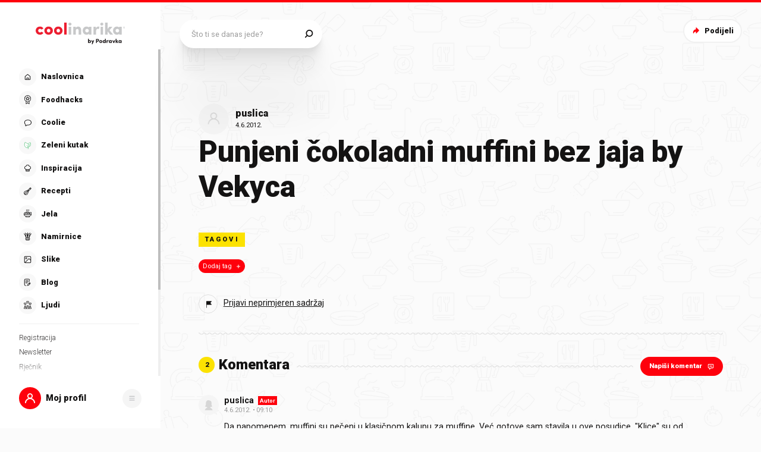

--- FILE ---
content_type: application/javascript; charset=UTF-8
request_url: https://static.cdn.coolinarika.net/_next/static/chunks/pages/slike/%5Bslug%5D-a731d3b5b0eeeee7.js
body_size: 9605
content:
(self.webpackChunk_N_E=self.webpackChunk_N_E||[]).push([[5727],{24555:function(e,i,o){(window.__NEXT_P=window.__NEXT_P||[]).push(["/slike/[slug]",function(){return o(36375)}])},48274:function(e,i,o){"use strict";var t=o(2784);let n=e=>{let{children:i}=e;return i};i.Z=(0,t.memo)(n)},93257:function(e,i,o){"use strict";var t=o(52322),n=o(41133),l=o(13980),a=o.n(l),r=o(31653);let s=e=>{let{children:i,theme:o,disabled:n,...l}=e;return n?null:(0,t.jsx)(r.xu,{theme:o.layoutTheme,...l,children:i})};s.propTypes={disabled:a().bool},s.defaultProps={disabled:!1},i.Z=(0,n.b)(s)},20022:function(e,i,o){"use strict";var t=o(52322),n=o(41133),l=o(13980),a=o.n(l),r=o(31653);let s=e=>{let{children:i,theme:o,disabled:n,...l}=e;return n?null:(0,t.jsx)(r.kC,{theme:o.layoutTheme,...l,children:i})};s.propTypes={disabled:a().bool},s.defaultProps={disabled:!1},i.Z=(0,n.b)(s)},36375:function(e,i,o){"use strict";o.r(i),o.d(i,{__N_SSP:function(){return eo},default:function(){return et}});var t=o(52322),n=o(2784),l=o(94449),a=o(81464),r=o(5632),s=o(13980),d=o.n(s),c=o(77765),u=o(5606),p=o(14521),g=o(89629),m=o(91564),v=o(52071),h=o(31457),f=o(22012),Z=o(22883),b=o(11198),x=o(30334),y=o(70184),j=o(71198),T=o(61905);let C=e=>{let{theme:i}=e;return{...(0,j.Z)([{marginBottom:(0,T.Z)(30),marginLeft:(0,T.Z)(i.layoutSpacings.base.xAxis.sm),marginTop:(0,T.Z)(i.layoutSpacings.topRow.sm)},{marginBottom:(0,T.Z)(30),marginLeft:(0,T.Z)(i.layoutSpacings.base.xAxis.md),marginTop:(0,T.Z)(i.layoutSpacings.topRow.md)},{marginBottom:(0,T.Z)(30),marginLeft:(0,T.Z)(i.layoutSpacings.base.xAxis.lg),marginTop:(0,T.Z)(i.layoutSpacings.topRow.lg)},{marginBottom:(0,T.Z)(30),marginLeft:(0,T.Z)(i.layoutSpacings.base.xAxis.xl),marginTop:(0,T.Z)(i.layoutSpacings.topRow.xl)},{marginBottom:(0,T.Z)(70),marginLeft:(0,T.Z)(i.layoutSpacings.base.xAxis.xxl),marginTop:(0,T.Z)(i.layoutSpacings.topRow.xxl)},{marginBottom:(0,T.Z)(70),marginLeft:(0,T.Z)(i.layoutSpacings.base.xAxis.xxxl),marginTop:(0,T.Z)(i.layoutSpacings.topRow.xxxl)}])}},k=b.Z.div(e=>({...C(e)})),N=e=>{let{disabled:i,className:o,tagComponent:n,href:l,hrefAs:a,hideDesktop:r,...s}=e,[d]=(0,x.ZP)(x.lg);return i||r&&d?null:(0,t.jsx)(k,{className:o,...s,children:(0,t.jsx)(y.Z,{decoration:!0,href:l,hrefAs:a,tagComponent:n})})};N.propTypes={disabled:d().bool,hideDesktop:d().bool,tagComponent:d().elementType,href:d().string,hrefAs:d().string,hrefTitle:d().string,className:d().string},N.defaultProps={disabled:!1,hideDesktop:!1,tagComponent:void 0,href:"/",hrefAs:void 0,hrefTitle:void 0,className:void 0};var S=o(60877),R=o(25402),w=o(38766),_=o(73559),L=o(58138),A=o(24670),P=o(87761),z=o(56891);let O=e=>{let{theme:i}=e;return{position:"relative",width:"100%",color:i.colors.inspiration.featured.text,...i.cardHover,"& .cardContent_label":{margin:0,padding:"0.385em ".concat((0,T.Z)(5))},"& .featuredItem":{display:"flex",flexDirection:"row",alignItems:"center",justifyContent:"flex-start",width:"100%",color:i.colors.inspiration.featured.text,textDecoration:"none","&_asset":{display:"block",flexShrink:0,width:(0,T.Z)(120),marginRight:(0,T.Z)(-50)},"&_content":{display:"block",width:"100%"}}}},M=b.Z.div(e=>({...O(e)})),I=e=>{let{className:i,label:o,title:n,titleTagComponent:l,imageId:a,href:r,hrefAs:s,...d}=e;return a?(0,t.jsx)(M,{className:i,...d,children:(0,t.jsxs)(z.Z,{title:n,href:r,as:s,className:"featuredItem",children:[(0,t.jsx)("div",{className:"featuredItem_asset",children:(0,t.jsx)(P.Z,{image:a,placeholderBgColor:null==d?void 0:d.placeholderBgColor,ratio:1,width:360,height:360,alt:n,rounded:P.e.MEDIUM,className:"cardPicture"})}),(0,t.jsxs)("div",{className:"featuredItem_content cardContent_title",children:[o&&(0,t.jsx)(S.ZP,{TagComponent:"div",variant:S.Lw.TERTIARY,size:S.rm.SMALL,label:o,hasLetterSpacing:!1,className:"cardContent_label"}),n&&(0,t.jsx)(A.ZP,{size:A.MM.XSMALL,children:n})]})]})}):null};I.propTypes={label:d().string,title:d().string,titleTagComponent:d().elementType,href:d().string,hrefAs:d().string,imageId:d().string,className:d().string},I.defaultProps={label:void 0,title:void 0,titleTagComponent:"h3",href:void 0,hrefAs:void 0,imageId:void 0,className:void 0};var B=(0,L.P)(I),D=o(15908),H=o.n(D),W=o(23952),E=o(8137),Y=o(47441);let U=e=>{let{theme:i}=e;return{"& .photo":{"&Content":{img:{maxWidth:"100%",height:"auto",borderRadius:i.global.borderRadius.large},p:{marginBottom:(0,T.Z)(40)},ul:{margin:(0,Y.Z)([40,0]),li:{margin:(0,Y.Z)([0,0,8,0]),padding:(0,Y.Z)([0,0,0,14]),"&::before":{content:'"●"',display:"block",position:"relative",maxWidth:0,maxHeight:0,left:(0,T.Z)(-14),fontSize:(0,T.Z)(14),color:i.colors.list.disc.default},"&:last-of-type":{marginBottom:0},"& ul":{marginTop:(0,T.Z)(20),"& li::before":{content:'"○"'}}}},ol:{margin:(0,Y.Z)([40,0]),counterReset:"ol-list-counter",li:{counterIncrement:"ol-list-counter",margin:(0,Y.Z)([0,0,8,0]),padding:(0,Y.Z)([0,0,0,26]),"&::before":{content:'counter(ol-list-counter) "."',display:"block",position:"relative",maxWidth:0,maxHeight:0,left:(0,T.Z)(-26),color:i.colors.list.decimal.default},"&:last-of-type":{marginBottom:0}}},"& > *:last-child":{marginBottom:0}}},"& .photoMeta":{marginTop:(0,T.Z)(10),"&_date":{display:"flex",alignItems:"center",paddingTop:0,[i.breakpoints.up("md")]:{flexDirection:"row",height:"100%"},"&_info":{fontSize:(0,T.Z)(14)},"&_icon":{[i.breakpoints.up("md")]:{display:"initial",width:14,height:14,marginRight:5}}}}}},F=b.Z.article(e=>({...U(e)})),V=e=>{let{className:i,content:o,date:l,...a}=e,r=(0,n.useMemo)(()=>"".concat(H()(l).format("D.M.YYYY.")),[l]);return o?(0,t.jsxs)(F,{className:i,...a,children:[(0,t.jsx)(W.Z,{className:"photoContent",content:o}),l&&(0,t.jsxs)("span",{className:"photoMeta_date",children:[(0,t.jsx)(E.Z,{className:"photoMeta_date_icon",viewBox:"0 0 16 17"}),(0,t.jsx)("span",{className:"photoMeta_date_info",children:r})]})]}):null};V.propTypes={className:d().string,content:d().string,date:d().string},V.defaultProps={className:void 0,content:void 0,date:void 0};var G=o(33048),q=o(22618),X=o(33620),Q=o(741),$=o(51286),J=o(48274),K=o(20022),ee=o(93257);let ei=e=>{var i,o,s,d,b,x,y,j,C,k,L,A,P,z,O,M,I;let{id:D,...H}=e,W=(0,a.H)();(0,l.I0)();let E=(0,u.Z)(),{query:U}=(0,r.useRouter)(),{uuid:F,slug:ei,id:eo}=(0,n.useMemo)(()=>(0,c.V)(U));(0,p.Z)({type:"image",itemId:F||D});let{data:et}=(0,g.p)({resource:"slika",id:D||F||ei||eo,enabled:!!(D||F||ei||eo),params:{query:{unpublished:U.unpublished}}}),{data:en}=(0,m.Z)(et,{type:"preview",source:"@CMS"}),{data:el}=(0,g.p)({resource:"slika",id:D||F||ei||eo,endpoint:"content",enabled:!!(D||F||ei||eo)}),{data:ea}=(0,g.p)({resource:"tags",id:D||F||ei||eo,enabled:!!(D||F||ei||eo)}),{open:er}=(0,v.Z)("add-tag",{contentId:D||F||ei||eo,content:"image",gtmData:{action:"Photo Tag",label:"Add Tag"}}),es=(0,n.useCallback)(E(e=>{e.preventDefault(),er()}),[E]),{open:ed}=(0,v.Z)("drawer-comments",{entity:"image",entityId:null==en?void 0:en.id,entityAuthorId:(null==en?void 0:null===(i=en.author)||void 0===i?void 0:i.id)||(null==en?void 0:en.owned_by_user_profile_id),gtmData:{action:"Photo Comments",label:"Add Comment"}}),ec=(0,n.useCallback)((e,i)=>{e.preventDefault(),ed()},[]),eu=(0,h.Z)();return(0,t.jsxs)(J.Z,{...H,children:[(0,t.jsx)(f.Z,{shareUrl:eu,item:en}),(0,t.jsx)(N,{hideDesktop:!0}),(0,t.jsx)(K.Z,{variant:"photo.hero",children:(0,t.jsx)(ee.Z,{sx:{width:"100%"},children:(0,t.jsx)(_.Z,{image:en,title:null==en?void 0:en.name,placeholderBgColor:null==en?void 0:null===(o=en.colors)||void 0===o?void 0:null===(d=o[(null==en?void 0:null===(s=en.colors)||void 0===s?void 0:s.length)-1])||void 0===d?void 0:d.hex,shareUrl:eu})})}),(0,t.jsx)(K.Z,{variant:"photo.row",children:(0,t.jsx)(ee.Z,{sx:{width:"100%"},children:(0,t.jsxs)(ee.Z,{children:[(null==en?void 0:null===(b=en.author)||void 0===b?void 0:b.id)&&(0,t.jsx)(ee.Z,{sx:{width:"100%"},mt:(0,T.Z)(12),children:(0,t.jsx)($.Z,{userId:(null==en?void 0:null===(x=en.author)||void 0===x?void 0:x.id)||(null==en?void 0:en.owned_by_user_profile_id),href:"/profil/".concat(null==en?void 0:null===(y=en.author)||void 0===y?void 0:y.display_name),variant:$.k.PHOTO,inline:!0,date:(null==en?void 0:null===(j=en.extended_attributes)||void 0===j?void 0:j.displayPublishDate)&&(null==en?void 0:null===(C=en.extended_attributes)||void 0===C?void 0:C.publishDateDisplay)||(null==en?void 0:null===(k=en.extended_attributes)||void 0===k?void 0:k.displayPublishDate)===void 0&&(null==en?void 0:en.published_at)})}),((null==en?void 0:en.name)||(null==en?void 0:en.title))&&(0,t.jsx)(ee.Z,{sx:{width:"100%"},children:(0,t.jsx)(R.Z,{tagComponent:"h1",children:(null==en?void 0:en.name)||(null==en?void 0:en.title)})}),(0,t.jsx)(ee.Z,{sx:{width:"100%"},my:30,children:(0,t.jsx)(B,{label:"Slika je povezana sa...",title:null==el?void 0:el.title,href:"/recept/".concat(null==el?void 0:el.slug,"-").concat(null==el?void 0:el.id),imageId:null==el?void 0:null===(L=el.image)||void 0===L?void 0:L.id,placeholderBgColor:null==el?void 0:null===(A=el.image)||void 0===A?void 0:null===(P=A.colors)||void 0===P?void 0:null===(M=P[(null==el?void 0:null===(z=el.image)||void 0===z?void 0:null===(O=z.colors)||void 0===O?void 0:O.length)-1])||void 0===M?void 0:M.hex})}),((null==en?void 0:en.content)||(null==en?void 0:en.description))&&(0,t.jsx)(ee.Z,{sx:{width:"100%"},mt:(0,Y.Z)([15,15,15,30],!0),children:(0,t.jsx)(V,{content:(null==en?void 0:en.body)||(null==en?void 0:en.description)||(null==en?void 0:en.content)||(null==el?void 0:el.description)||(null==el?void 0:el.lead)})}),(0,t.jsx)(ee.Z,{sx:{width:"100%"},mt:(0,Y.Z)([50,50,50,55],!0),children:(0,t.jsx)(S.ZP,{isUppercase:!0,hasLetterSpacing:!0,variant:S.Lw.SECONDARY,size:S.rm.NORMAL,children:"Tagovi"})}),(0,t.jsx)(ee.Z,{sx:{width:"100%"},mt:(0,Y.Z)([20,20,20,25],!0),mb:(0,Y.Z)([40,40,40,45],!0),children:(0,t.jsx)(X.Z,{variant:X.h.SECONDARY,limit:9,hasShowMoreButton:(null==ea?void 0:ea.length)>9,hasAddTagButton:!0,onAddTagButtonClick:es,itemsSpacing:10,children:!!(null==ea?void 0:ea.length)&&(null==ea?void 0:ea.map((e,i)=>{let{count:o,data:n}=e,[l]=n;return(0,t.jsx)(Q.Z,{count:o,href:"/inspiracija/".concat(null==l?void 0:l.slug,"-").concat(null==l?void 0:l.id,"/"),name:null==l?void 0:l.title,label:null==l?void 0:l.title,isRounded:!0},W((null==l?void 0:l.id)||i))}))})}),(0,t.jsx)(ee.Z,{children:(0,t.jsx)(G.Z,{})}),(0,t.jsx)(q.Z,{}),(0,t.jsx)(ee.Z,{sx:{width:"100%"},mt:(0,Y.Z)([40,40,40,45],!0),children:(0,t.jsx)(Z.Z,{emptyText:"Budi prva/i, <strong>podijeli svoje mišljenje o slici</strong> i pomozi nekome u odabiru savršenog jela.",entity:"image",entityId:null==en?void 0:en.id,entityAuthorId:(null==en?void 0:null===(I=en.author)||void 0===I?void 0:I.id)||(null==en?void 0:en.owned_by_user_profile_id),onCommentsButtonClick:ec,visible:!(null==en?void 0:en.comments)||en.comments.visible,disabled:(null==en?void 0:en.comments)&&en.comments.locked})})]})})}),(0,t.jsx)(w.Z,{})]})};ei.propTypes={id:d().oneOfType([d().string,d().number]).isRequired};var eo=!0,et=ei},95472:function(e,i,o){"use strict";o.d(i,{f:function(){return t}});let t=function(){let[e,...i]=arguments.length>0&&void 0!==arguments[0]?arguments[0]:"",o=arguments.length>1&&void 0!==arguments[1]?arguments[1]:"undefined"!=typeof navigator&&(null==navigator?void 0:navigator.language)||"hr-HR";return"".concat(e?e.toLocaleUpperCase(o):"").concat(i?i.join(""):"")}},22012:function(e,i,o){"use strict";var t=o(52322),n=o(2784),l=o(55351),a=o(13980),r=o.n(a),s=o(30334),d=o(40130),c=o(4711),u=o(27223),p=o(58138),g=o(79675),m=o(46793),v=o(74168);let h=e=>{var i;let{item:o,images:a,shareUrl:r,structuredDataOverwrite:p}=e,[h]=(0,s.ZP)(["xs","sm","md"],["mobile","mobile","desktop"],null),f=(0,d.Z)(null==o?void 0:null===(i=o.image)||void 0===i?void 0:i.id),{seo:Z,structuredData:b}=(0,n.useMemo)(()=>{var e,i;if(!(null==o?void 0:o.id))return{};let t=(0,c.Z)((0,u.Z)(null==o?void 0:o.title)),n=(0,c.Z)((0,u.Z)(null==o?void 0:o.lead),160,"..."),l=(0,u.Z)(null==o?void 0:o.content)||n,a="Coolinarika",s=(0,g.Z)(null==o?void 0:o.published_at),d=(0,g.Z)(null==o?void 0:o.published_at),p=(null==o?void 0:null===(e=o.sitemap)||void 0===e?void 0:e.href)||(null==o?void 0:o.path)&&"/".concat(null==o?void 0:null===(i=o.path)||void 0===i?void 0:i.map(e=>e.slug).join("/"))||(null==o?void 0:o.href)||"",v=r||"".concat("web.coolinarika.com").concat(p),h=(0,m.Z)((null==o?void 0:o.tags)||[]);return{seo:{title:t,description:(0,u.Z)(n),canonical:v,openGraph:{url:v,title:t,description:n,type:"article",images:[{width:1200,height:600,url:f}],updateTime:d,article:{publishedTime:s,modifiedTime:d,authors:[a],tags:h}},twitter:{creator:a}},structuredData:{"@context":"https://schema.org",name:t,image:f,"@type":"Article",headline:t,description:(0,u.Z)(n),articleSection:h,articleBody:l,inLanguage:"Croatian",keywords:null==h?void 0:h.join(", "),thumbnailUrl:f,dateCreated:s,datePublished:s,dateModified:d,author:a,mainEntityOfPage:{"@type":"WebPage","@id":v},publisher:{"@type":"Organization",name:"Coolinarika",logo:{"@type":"ImageObject",url:f}}},href:"".concat("web.coolinarika.com").concat(p)}},[o,h,a,r]);return(0,t.jsxs)(t.Fragment,{children:[Z&&(0,t.jsx)(l.PB,{...Z}),(b||p)&&(0,t.jsx)(v.Z,{data:b,dataOverwrite:p})]})};h.propTypes={item:r().oneOfType([()=>null,r().object]),structuredDataOverwrite:r().oneOfType([()=>null,r().object]),images:r().oneOfType([()=>null,r().arrayOf(r().oneOfType([r().string,r().shape({})]))]),shareUrl:r().string},h.defaultProps={item:void 0,structuredDataOverwrite:void 0,images:void 0,shareUrl:void 0},i.Z=(0,p.P)(h,{FallbackComponent:()=>null,onError(e,i){console.error("[ArticleSeo]: ",e,i)}})},8137:function(e,i,o){"use strict";var t=o(52322),n=o(54608);let l=(0,n.Z)((0,t.jsx)("path",{d:"M3.975 4.281a.619.619 0 0 0 1.238 0v-.944h6.574v.944a.619.619 0 0 0 1.238 0v-.944h1.256c.348 0 .632.284.632.632V5.85H2.088V3.969c0-.348.283-.632.63-.632h1.257v.944zM11.787 2.1H5.213v-.631a.619.619 0 0 0-1.238 0v.63H2.72A1.87 1.87 0 0 0 .85 3.97V14.28a1.87 1.87 0 0 0 1.869 1.869H14.28a1.87 1.87 0 0 0 1.87-1.869V3.97a1.87 1.87 0 0 0-1.87-1.87h-1.256v-.63a.619.619 0 0 0-1.238 0v.63zm-9.7 4.987h12.826v7.194a.632.632 0 0 1-.632.631H2.72a.632.632 0 0 1-.631-.63V7.086z",fill:"currentColor",stroke:"currentColor",strokeWidth:".3"}),"Calendar");i.Z=l},79579:function(e,i,o){"use strict";var t=o(52322),n=o(54608);let l=(0,n.Z)((0,t.jsx)("path",{fillRule:"evenodd",clipRule:"evenodd",d:"M5.55 8.11c-1.11 0-2.331-.609-3.433-1.71C.25 4.53-.086 2.371 1.237 1.031a2.736 2.736 0 0 1 1.978-.81C4.329.221 5.54.82 6.63 1.913 8.225 3.509 8.714 5.31 8 6.642l1.992 1.991 2.48-2.48-1.074-1.076a.66.66 0 0 1 0-.934L15.363.177a.661.661 0 0 1 .934.935L12.8 4.61l.608.608L17.126 1.5a.661.661 0 0 1 .934.935l-3.719 3.719.608.608 3.94-3.94a.661.661 0 0 1 .934.934l-4.407 4.407a.661.661 0 0 1-.934 0l-1.075-1.075-2.481 2.48 5.288 5.288a.661.661 0 1 1-.934.935l-5.288-5.288-5.178 5.177a.66.66 0 1 1-.934-.934l5.178-5.177-1.935-1.935a2.728 2.728 0 0 1-1.573.476zm.145-5.262c-.797-.798-1.71-1.322-2.48-1.322a1.428 1.428 0 0 0-1.045.44c-.881.882-.322 2.292.881 3.5.802.801 1.723 1.321 2.499 1.321.385.009.756-.14 1.027-.414.859-.881.321-2.322-.882-3.525z",fill:"#BCBDC0"}),"ForkSpoon");i.Z=l},28582:function(e,i,o){"use strict";var t=o(52322),n=o(54608);let l=(0,n.Z)((0,t.jsx)("path",{d:"M14 8a1 1 0 011 1v4h4a1 1 0 110 2h-4v4a1 1 0 11-2 0v-4H9a1 1 0 110-2h4V9a1 1 0 011-1z",fill:"#141313"}),"Plus");i.Z=l},94730:function(e,i,o){"use strict";o.d(i,{Z:function(){return g}});var t=o(52322),n=o(11198),l=o(13980),a=o.n(l),r=o(23952),s=o(47441),d=o(61905);let c=e=>{let{theme:i}=e;return{position:"relative",margin:(0,s.Z)([4,0,0]),padding:(0,s.Z)([0,22]),fontSize:(0,d.Z)(14),lineHeight:1.25,color:i.colors.form.error.text,fontStyle:i.typography.font.style.normal}},u=n.Z.div(e=>({...c(e)})),p=e=>{let{error:i,errorMessage:o,className:n,...l}=e;return i&&o?(0,t.jsx)(u,{className:n,role:"alert",...l,children:(0,t.jsx)(r.Z,{content:o,className:"inputErrorInner",wrapperComponent:"div"})}):null};p.propTypes={error:a().bool,errorMessage:a().string,className:a().string},p.defaultProps={error:!1,errorMessage:void 0,className:void 0};var g=p},79626:function(e,i,o){"use strict";o.d(i,{Z:function(){return g}});var t=o(52322),n=o(11198),l=o(13980),a=o.n(l),r=o(23952),s=o(47441),d=o(61905);let c=e=>{let{theme:i}=e;return{position:"relative",margin:(0,s.Z)([4,0,0]),padding:(0,s.Z)([0,22]),fontSize:(0,d.Z)(14),lineHeight:1.25}},u=n.Z.div(e=>({...c(e)})),p=e=>{let{text:i,className:o,...n}=e;return i?(0,t.jsx)(u,{className:o,...n,children:(0,t.jsx)(r.Z,{content:i,className:"inputHelpInner",wrapperComponent:"div"})}):null};p.propTypes={text:a().string,className:a().string},p.defaultProps={text:void 0,className:void 0};var g=p},16202:function(e,i,o){"use strict";o.d(i,{ZP:function(){return f},Zz:function(){return h},zz:function(){return v}});var t=o(52322),n=o(11198),l=o(13980),a=o.n(l),r=o(23952),s=o(47441),d=o(61905),c=o(83087);let u={xs:{primary:{fontSize:14,margin:[0,0,10],padding:[0,24],icon:{size:24,spacing:[-8,0,-5,0]}},secondary:{fontSize:16,margin:[0],padding:[0,10],icon:{size:26,spacing:[-8,2,-6,-4]}}},md:{primary:{fontSize:16,margin:[0,0,12],padding:[0,24],icon:{size:26,spacing:[-8,2,-6,-4]}},secondary:{fontSize:16,margin:[0],padding:[0,10],icon:{size:26,spacing:[-8,2,-6,-4]}}},alignLeft:{paddingTop:{small:12,normal:16,large:22}}},p=e=>{var i,o,t,n,l,a,r,p,g,m;let v;let{theme:h,variant:f,size:Z,labelWidth:b,alignLeft:x,hasIcon:y,error:j,focused:T,id:C,isMobileOnly:k}=e,N={primary:h.typography.fontWeight.black,secondary:h.typography.fontWeight.normal};return{display:"block",margin:(0,s.Z)(null===(i=u.xs[f])||void 0===i?void 0:i.margin),padding:(0,s.Z)(null===(o=u.xs[f])||void 0===o?void 0:o.padding),fontSize:(0,d.Z)(null===(t=u.xs[f])||void 0===t?void 0:t.fontSize),lineHeight:1.2,color:(v="currentColor",T&&!j&&(v="currentColor"),j&&(v=h.colors.form.error.text),v),fontWeight:N[f],...C&&{cursor:"pointer"},...y&&"primary"===f&&{paddingLeft:0},[h.breakpoints.up("md")]:{margin:(0,s.Z)(null===(n=u.md[f])||void 0===n?void 0:n.margin),padding:(0,s.Z)(null===(l=u.md[f])||void 0===l?void 0:l.padding),fontSize:(0,d.Z)(null===(a=u.md[f])||void 0===a?void 0:a.fontSize),...x&&{paddingTop:(0,d.Z)(u.alignLeft.paddingTop[Z]),paddingLeft:0,textAlign:"right"},...b&&{maxWidth:(0,c.Z)(b,!0),width:"100%"},...y&&"primary"===f&&{paddingLeft:0},...k&&{position:"absolute !important",width:"1px",height:"1px",padding:0,overflow:"hidden",clip:"rect(0, 0, 0, 0)",whiteSpace:"nowrap",border:0}},sup:{color:h.colors.coolDarkRed},"& .inputLabel_icon":{display:"inline-flex",verticalAlign:"middle",margin:(0,s.Z)(null===(r=u.xs[f])||void 0===r?void 0:r.icon.spacing),fontSize:(0,d.Z)(null===(p=u.xs[f])||void 0===p?void 0:p.icon.size),[h.breakpoints.up("md")]:{margin:(0,s.Z)(null===(g=u.md[f])||void 0===g?void 0:g.icon.spacing),fontSize:(0,d.Z)(null===(m=u.md[f])||void 0===m?void 0:m.icon.size)}},svg:{path:{fill:"currentColor"}}}},g=n.Z.label(e=>({...p(e)})),m=e=>{let{label:i,labelComponent:o,iconComponent:n,id:l,error:a,required:s,focused:d,variant:c,size:u,width:p,alignLeft:m,isMobileOnly:v,className:h,...f}=e;return i||o||n?(0,t.jsxs)(g,{htmlFor:l,id:l&&"".concat(l,"-inputLabel"),error:a,focused:d,variant:c,size:u,labelWidth:p,alignLeft:m,hasIcon:n,isMobileOnly:v,className:h,...f,children:[n&&(0,t.jsx)("span",{className:"inputLabel_icon",children:n}),i&&(0,t.jsx)(r.Z,{content:i,wrapperComponent:"span"}),o&&(0,t.jsxs)(t.Fragment,{children:[" ",o]}),s&&(0,t.jsx)("sup",{children:"*"})]}):null},v=Object.freeze({PRIMARY:"primary",SECONDARY:"secondary"}),h=Object.freeze({SMALL:"small",NORMAL:"normal",LARGE:"large"});m.propTypes={label:a().string,labelComponent:a().node,iconComponent:a().node,id:a().string,error:a().bool,required:a().bool,focused:a().bool,variant:a().oneOf([...Object.values(v)]),size:a().oneOf([...Object.values(h)]),width:a().oneOfType([a().string,a().number]),alignLeft:a().bool,isMobileOnly:a().bool,className:a().string},m.defaultProps={label:void 0,labelComponent:void 0,iconComponent:void 0,id:void 0,error:!1,required:!1,focused:!1,variant:v.PRIMARY,size:h.NORMAL,width:void 0,alignLeft:!1,isMobileOnly:!1,className:void 0};var f=m},75428:function(e,i,o){"use strict";o.d(i,{Z:function(){return h},i:function(){return v}});var t=o(52322),n=o(11198),l=o(13980),a=o.n(l),r=o(23952),s=o(47441),d=o(61905),c=o(83087);let u={margin:5,padding:[0,0,0,10],small:{height:40},normal:{height:48},large:{height:62}},p=e=>{let i,{theme:o,suffixWidth:t,size:n,error:l}=e;return{display:"flex",alignItems:"center",margin:(0,s.Z)([u.margin,0]),minHeight:(0,d.Z)(u[n].height-2*u.margin),padding:(0,s.Z)(u.padding),fontSize:(0,d.Z)(14),lineHeight:1,color:(i="currentColor",l&&(i=o.colors.form.error.text),i),fontWeight:o.typography.fontWeight.normal,...t&&{width:"100%",maxWidth:(0,c.Z)(t,!0)},[o.breakpoints.up("md")]:{fontSize:(0,d.Z)(16)}}},g=n.Z.div(e=>({...p(e)})),m=e=>{let{label:i,error:o,width:n,size:l,className:a,...s}=e;return i?(0,t.jsx)(g,{error:o,suffixWidth:n,size:l,className:a,...s,children:(0,t.jsx)(r.Z,{content:i,wrapperComponent:"div"})}):null},v=Object.freeze({SMALL:"small",NORMAL:"normal",LARGE:"large"});m.propTypes={label:a().string,error:a().bool,width:a().oneOfType([a().string,a().number]),size:a().oneOf([...Object.values(v)]),className:a().string},m.defaultProps={label:void 0,error:!1,width:void 0,size:v.NORMAL,className:void 0};var h=m},38766:function(e,i,o){"use strict";var t=o(52322),n=o(13980),l=o.n(n),a=o(28655),r=o(79579),s=o(64957),d=o(22618);let c=e=>{let{className:i,disabled:o,...n}=e;return o?null:(0,t.jsx)(s.Z,{variant:"footer.separator",...n,children:(0,t.jsx)(d.Z,{componentRight:(0,t.jsx)(a.Z,{icon:r.Z,size:22,viewBox:"0 0 20 16"})})})};c.propTypes={className:l().string,disabled:l().bool},c.defaultProps={className:void 0,disabled:!1},i.Z=c},73559:function(e,i,o){"use strict";o.d(i,{Z:function(){return m}});var t=o(52322),n=o(11198),l=o(13980),a=o.n(l),r=o(13747),s=o(5633),d=o(87761),c=o(7001);let u=e=>{let{theme:i}=e;return{"& .photoHero":{"&_image":{[i.breakpoints.up("md")]:{borderRadius:i.global.borderRadius.large,display:"inline-block",position:"relative",width:"auto"},img:{[i.breakpoints.up("md")]:{position:"relative",width:"auto",maxHeight:"80vh",objectFit:"unset",height:"auto",minHeight:1}},"&Progressive":{[i.breakpoints.up("md")]:{paddingBottom:0,fontSize:0}}}}}},p=n.Z.section(e=>({...u(e)})),g=e=>{let{title:i,className:o,image:n,imageWidth:l,imageHeight:a,shareUrl:u,...g}=e,{data:m}=(0,s.ZP)("images",{id:null==n?void 0:n.id},{});return n?(0,t.jsxs)(p,{className:o,...g,children:[(0,t.jsx)(d.Z,{className:"photoHero_image",classNameProgressive:"photoHero_imageProgressive",image:m,width:l,height:a,placeholderBgColor:null==g?void 0:g.placeholderBgColor,ratio:"original-aspect",alt:i,fullHeight:!0}),(0,t.jsx)(r.pU,{greaterThan:"sm",children:(0,t.jsx)(c.Z,{url:u,text:i,mediaImageId:null==n?void 0:n.id,position:c.b.TOP_RIGHT_HERO})})]}):null};g.propTypes={className:a().string,image:a().oneOfType([a().string,a().shape({})]),imageWidth:a().oneOfType([a().string,a().number]),imageHeight:a().oneOfType([a().string,a().number]),title:a().string,shareUrl:a().string},g.defaultProps={className:void 0,image:void 0,imageWidth:1280,imageHeight:void 0,title:void 0,shareUrl:void 0};var m=g},22618:function(e,i,o){"use strict";o.d(i,{Z:function(){return m}});var t=o(52322),n=o(11198),l=o(6277),a=o(13980),r=o.n(a),s=o(61905),d=o(71198),c=o(46712);let u=e=>{let{theme:i,vSpace:o,componentLeft:t,componentRight:n,hasHeadingSectionLeft:l}=e,a=!1;"object"==typeof o&&(a=!0);let r=a?Object.values(o).map(e=>({paddingTop:(0,s.Z)(e),paddingBottom:(0,s.Z)(e)})):(0,s.Z)(o||0);return{display:"flex",flexDirection:"row",alignItems:"center",flex:1,...a&&{...(0,d.Z)([...r])},...!a&&{paddingTop:r,paddingBottom:r},".wave":{display:"inline-flex",flex:1,width:"100%",height:(0,s.Z)(5),backgroundColor:"transparent",backgroundImage:(0,c.Z)(i.colors.separator.default),backgroundRepeat:"repeat-x",backgroundPosition:"center",backgroundSize:"contain",...l&&{marginTop:(0,s.Z)(8),[i.breakpoints.up("lg")]:{marginTop:(0,s.Z)(12)}}},".socket":{display:"inline-flex",alignItems:"center","&.left":{...t&&{marginRight:(0,s.Z)(15)}},"&.right":{...n&&{marginLeft:(0,s.Z)(15)},...l&&{marginTop:(0,s.Z)(8),[i.breakpoints.up("lg")]:{marginTop:(0,s.Z)(12)}}}}}},p=n.Z.div(e=>({...u(e)})),g=e=>{let{children:i,className:o,vSpace:n,showWave:a,componentLeft:r,componentRight:s,classNameComponentLeft:d,classNameComponentRight:c,componentLeftSocket:u,componentRightSocket:g,hasHeadingSectionLeft:m,...v}=e,h=u?(0,t.jsx)("div",{className:(0,l.Z)("socket",d,a&&"left"),children:r}):r,f=g?(0,t.jsx)("div",{className:(0,l.Z)("socket",c,a&&"right"),children:s}):s;return(0,t.jsxs)(p,{className:o,vSpace:n,componentLeft:!!r,componentRight:!!s,hasHeadingSectionLeft:m,...v,children:[r&&h,a&&(0,t.jsx)("div",{className:"wave","aria-hidden":!0,role:"presentation"}),s&&f]})};g.propTypes={className:r().string,classNameComponentLeft:r().string,classNameComponentRight:r().string,vSpace:r().oneOfType([r().string,r().number,r().array]),showWave:r().bool,componentLeft:r().node,componentRight:r().node,componentLeftSocket:r().bool,componentRightSocket:r().bool,hasHeadingSectionLeft:r().bool},g.defaultProps={className:void 0,classNameComponentLeft:void 0,classNameComponentRight:void 0,vSpace:void 0,showWave:!0,componentLeft:void 0,componentRight:void 0,componentLeftSocket:!0,componentRightSocket:!0,hasHeadingSectionLeft:!1};var m=g},741:function(e,i,o){"use strict";o.d(i,{Z:function(){return j},I:function(){return x}});var t=o(52322),n=o(11198),l=o(13980),a=o.n(l),r=o(95472),s=o(88459),d=o(29283),c=o(12143),u=o(23952),p=o(28655),g=o(54608);let m=(0,g.Z)((0,t.jsx)("path",{d:"M8.469 8.469a1.6 1.6 0 012.262 0L16 13.737l5.269-5.268a1.6 1.6 0 012.262 2.262L18.263 16l5.268 5.269a1.6 1.6 0 01-2.262 2.262L16 18.263l-5.269 5.268A1.6 1.6 0 018.47 21.27L13.737 16 8.47 10.731a1.6 1.6 0 010-2.262z"}),"CloseHeavy");var v=o(56891),h=o(47441),f=o(61905);let Z=e=>{var i,o;let{theme:t,isClickable:n,iconLeftAlign:l,hasSpacing:a,isRounded:r,variant:s,isDishTag:d}=e,c={label:{size:d?18:14},icon:{size:14},transition:{transitionDuration:t.transitions.pill.default.duration,transitionTimingFunction:t.transitions.pill.default.timingFunction,transitionDelay:t.transitions.pill.default.delay}},u={primary:{default:{border:"1px solid ".concat(t.colors.pill.primary.border.default),backgroundColor:t.colors.pill.primary.background.default},hover:{borderColor:t.colors.pill.primary.border.active,backgroundColor:t.colors.pill.primary.background.active,color:t.colors.pill.primary.text.active,"& .pill_count":{color:t.colors.pill.primary.count.active}}},secondary:{default:{border:"1px solid ".concat(t.colors.pill.secondary.border.default),backgroundColor:t.colors.pill.secondary.background.default},hover:{borderColor:t.colors.pill.secondary.border.active,backgroundColor:t.colors.pill.secondary.background.active,color:t.colors.pill.secondary.text.active,"& .pill_count":{color:t.colors.pill.secondary.count.active}}}};return{display:"inline-flex",alignItems:"center",verticalAlign:"middle",margin:0,padding:(0,h.Z)([6,10,8]),...u[s].default,...r&&{borderRadius:t.global.borderRadius.larger},fontFamily:null===(i=t.typography)||void 0===i?void 0:null===(o=i.font)||void 0===o?void 0:o.default,fontWeight:t.typography.fontWeight.regular,fontSize:(0,f.Z)(c.label.size),lineHeight:1.2,textDecoration:"none",textAlign:"left",wordBreak:"break-word",color:t.colors.pill.primary.text.default,...null==c?void 0:c.transition,transitionProperty:"color, background-color, border-color",cursor:"default",...a&&{margin:(0,h.Z)([0,10,10,0])},...n&&{cursor:"pointer"},[t.breakpoints.up("md")]:{padding:(0,h.Z)([6,12,8])},"&:hover":{...n&&{...u[s].hover}},"& .pill":{"&_label":{order:l?2:1,color:"inherit"},"&_count":{marginLeft:(0,f.Z)(6),color:t.colors.pill.primary.count.default,...null==c?void 0:c.transition,transitionProperty:"color"},"&_icon":{display:"flex",alignItems:"center",justifyContent:"center",order:2,margin:(0,h.Z)([3,0,0,7]),fontSize:(0,f.Z)(c.icon.size),height:(0,f.Z)(c.icon.size/2),width:(0,f.Z)(c.icon.size/2),...l&&{order:1,margin:(0,h.Z)([3,7,0,0])}}},svg:{path:{fill:"currentColor"}}}},b=n.Z.button(e=>({...Z(e)})),x=Object.freeze({PRIMARY:"primary",SECONDARY:"secondary"}),y=e=>{let{className:i,label:o,value:n,name:l,id:a,count:g,onClick:h,href:f,hrefAs:Z,isRounded:x,hasRemoveIcon:y,iconLeftAlign:j,hasSpacing:T,variant:C,isDishTag:k,...N}=e,{eventTracking:S}=(0,s.z$)("coolinarika.itemClick",{elementCategory:"Tag",elementLabel:"General",elementPageLocation:"body",items:{tag:o}});if(!o)return null;let R="function"==typeof h,w=e=>{(R||f)&&S(),R&&h(e)};return(0,t.jsx)(c.Z,{condition:!!f,Wrapper:v.Z,href:f,as:Z,title:o,passHref:!0,noTag:!0,children:(0,t.jsxs)(b,{as:f?"a":"button",type:f?void 0:"button",onClick:w,isClickable:R||f,value:n,name:l,id:a,iconLeftAlign:j,isRounded:x,isDishTag:k,hasSpacing:T,className:i,variant:C,...N,children:[(0,t.jsxs)("span",{className:"pill_label",children:[(0,t.jsx)(u.Z,{content:(0,r.f)(o),wrapperComponent:"span"}),(0,d.Z)(g)&&g>0&&(0,t.jsxs)("span",{className:"pill_count",children:["(",g,")"]})]}),R&&y&&(0,t.jsx)("span",{className:"pill_icon",children:(0,t.jsx)(p.Z,{icon:m})})]})})};y.propTypes={className:a().string,label:a().string,value:a().oneOfType([a().number,a().string]),name:a().string,id:a().oneOfType([a().number,a().string]),count:a().oneOfType([a().number,a().string]),onClick:a().func,href:a().string,hrefAs:a().string,isRounded:a().bool,hasRemoveIcon:a().bool,iconLeftAlign:a().bool,hasSpacing:a().bool,isDishTag:a().bool,variant:a().oneOf([...Object.values(x)])},y.defaultProps={className:void 0,label:void 0,value:void 0,name:void 0,id:void 0,count:void 0,onClick:void 0,href:void 0,hrefAs:void 0,isRounded:!0,hasRemoveIcon:!1,iconLeftAlign:!1,hasSpacing:!1,isDishTag:!1,variant:x.PRIMARY};var j=y},33620:function(e,i,o){"use strict";o.d(i,{Z:function(){return k},h:function(){return j}});var t=o(52322),n=o(2784),l=o(81464),a=o(11198),r=o(13980),s=o.n(r),d=o(29283),c=o(27994),u=o(58138),p=o(28655),g=o(54608);let m=(0,g.Z)((0,t.jsx)("path",{d:"M8.306 12.306a1.043 1.043 0 011.475 0L16 18.524l6.219-6.218a1.043 1.043 0 011.475 1.475l-6.956 6.957a1.044 1.044 0 01-1.476 0L8.306 13.78a1.043 1.043 0 010-1.475z"}),"ChevronDown");var v=o(28582),h=o(741),f=o(61905),Z=o(47441),b=o(83087);let x=e=>{var i,o,t;let{theme:n,itemsSpacing:l,hasMarginTop:a,paddingBottom:r,isDishTags:s}=e,c=(0,d.Z)(l)?(0,b.Z)(l):0;return{...a&&{marginTop:(0,f.Z)(40)},...r&&{paddingBottom:(0,f.Z)(r)},"& .tagPills":{"&_title":{margin:(0,Z.Z)([0,0,12,0]),padding:0,fontWeight:n.typography.fontWeight.black,fontSize:(0,f.Z)(16),lineHeight:1.2,[n.breakpoints.up("md")]:{margin:(0,Z.Z)([0,0,20,0])}},"&_list":{display:"flex",flexWrap:"wrap",width:"100%",marginBottom:(0,f.Z)(-c),"&Item":{display:"flex",margin:(0,Z.Z)([0,c,c,0])}},"&_cta":{fontWeight:n.typography.fontWeight.regular,fontSize:s?(0,f.Z)(18):(0,f.Z)(14),padding:s?(0,Z.Z)([6,12,8]):(0,Z.Z)([5,8,6]),borderWidth:1,"&.isMore":{color:null===(i=n.colors.button)||void 0===i?void 0:null===(o=i.tertiary)||void 0===o?void 0:null===(t=o.text)||void 0===t?void 0:t.hover}}}}},y=a.Z.section(e=>({...x(e)})),j=Object.freeze({PRIMARY:h.I.PRIMARY,SECONDARY:h.I.SECONDARY}),T=Object.freeze({PRIMARY:c.dc.QUATERNARY,SECONDARY:c.dc.PRIMARY}),C=e=>{let{className:i,children:o,title:a,titleTagComponent:r,limit:s,hasAddTagButton:u,hasMarginTop:g,paddingBottom:h,onAddTagButtonClick:f,hasShowMoreButton:Z,onShowMoreButtonClick:b,addTagTitle:x,itemsSpacing:C,variant:k,isDishTags:N,...S}=e,R=(0,n.useMemo)(()=>n.Children.toArray(o).filter(e=>(0,n.isValidElement)(e)),[o]),[w,_]=(0,n.useState)(s),L=(0,l.H)(),A=(0,n.useMemo)(()=>(0,d.Z)(w)&&w<(null==R?void 0:R.length)?R.slice(0,w):R,[w,o,R]);return R.length||u?(0,t.jsxs)(y,{itemsSpacing:C,className:i,hasMarginTop:g,variant:k,paddingBottom:h,isDishTags:N,...S,children:[a&&(0,t.jsx)(r,{className:"tagPills_title",children:a}),(0,t.jsxs)("ul",{className:"tagPills_list",children:[A.map((e,i)=>{let{id:o}=e.props;return(0,t.jsx)("li",{className:"tagPills_listItem",children:(0,n.cloneElement)(e,{variant:j[k.toUpperCase()]})},L(o||i))}),Z&&(0,d.Z)(w)&&w<(null==R?void 0:R.length)&&(0,t.jsx)("li",{className:"tagPills_listItem",children:(0,t.jsx)(c.ZP,{title:"Pokaži sve",onClick:()=>_(void 0),variant:c.dc.OCTONARY,size:c.DL.SMALL,rounded:c.SO.LARGER,iconRightComponent:(0,t.jsx)(p.Z,{icon:m}),className:"tagPills_cta isMore",children:"Pokaži sve"})}),u&&"function"==typeof f&&(0,t.jsx)("li",{className:"tagPills_listItem",children:(0,t.jsx)(c.ZP,{title:x,onClick:f,variant:T[k.toUpperCase()],size:c.DL.SMALL,rounded:c.SO.LARGER,iconRightComponent:(0,t.jsx)(p.Z,{rotate:180,icon:v.Z}),className:"tagPills_cta",children:x})})]})]}):null};C.propTypes={className:s().string,title:s().string,titleTagComponent:s().elementType,limit:s().oneOfType([s().number,s().string]),hasAddTagButton:s().bool,hasMarginTop:s().bool,onAddTagButtonClick:s().func,hasShowMoreButton:s().bool,onShowMoreButtonClick:s().func,addTagTitle:s().string,itemsSpacing:s().oneOfType([s().number,s().string]),variant:s().oneOf([...Object.values(j)]),paddingBottom:s().number,isDishTags:s().bool},C.defaultProps={className:void 0,title:void 0,titleTagComponent:"div",limit:void 0,hasAddTagButton:!1,onAddTagButtonClick:void 0,hasShowMoreButton:!1,onShowMoreButtonClick:void 0,addTagTitle:"Dodaj tag",variant:j.PRIMARY,itemsSpacing:10,hasMarginTop:!1,paddingBottom:void 0,isDishTags:!1};var k=(0,u.P)(C)}},function(e){e.O(0,[3397,3577,7001,2928,6873,6293,9294,9774,2888,179],function(){return e(e.s=24555)}),_N_E=e.O()}]);
//# sourceMappingURL=[slug]-a731d3b5b0eeeee7.js.map

--- FILE ---
content_type: application/javascript; charset=UTF-8
request_url: https://static.cdn.coolinarika.net/_next/static/chunks/9752.e12513b3fdfd7266.js
body_size: 5344
content:
"use strict";(self.webpackChunk_N_E=self.webpackChunk_N_E||[]).push([[9752],{51677:function(e,i,o){o.d(i,{Z:function(){return p}});var n=o(52322),t=o(11198),l=o(13980),a=o.n(l),r=o(88343),d=o(47441);let s=e=>{let{theme:i,disableTopSpacing:o,disableBottomSpacing:n}=e;return{display:"flex",flexDirection:"column",zIndex:i.zIndex.over,width:"100%",height:"100%","& .drawerBody_inner":{width:"100%",height:"100%",display:"grid",padding:(0,d.Z)([15,i.global.drawer.hSpacing.mobile,15]),[i.breakpoints.up("md")]:{padding:(0,d.Z)([30,i.global.drawer.hSpacing.desktop,30])},...o&&{paddingTop:0},...n&&{paddingBottom:0}}}},c=t.Z.section(e=>({...s(e)})),u=e=>{let{children:i,disableTopSpacing:o,disableBottomSpacing:t,autoHideScrollbar:l,className:a,...d}=e;return i?(0,n.jsx)(c,{className:a,disableTopSpacing:o,disableBottomSpacing:t,...d,children:(0,n.jsx)(r.Z,{maximalThumbYSize:370,hasTopShadow:!o,hasBottomShadow:!t,autoHide:l,children:(0,n.jsx)("div",{className:"drawerBody_inner",children:i})})}):null};u.propTypes={className:a().string,disableTopSpacing:a().bool,disableBottomSpacing:a().bool,autoHideScrollbar:a().bool},u.defaultProps={className:void 0,disableTopSpacing:!1,disableBottomSpacing:!1,autoHideScrollbar:!1};var p=u},63671:function(e,i,o){o.d(i,{Z:function(){return u}});var n=o(52322),t=o(11198),l=o(13980),a=o.n(l),r=o(47441);let d=e=>{let{theme:i,hasSmallSpacing:o}=e;return{display:"flex",flexDirection:"column",width:"100%",marginTop:"auto","& .drawerFooter_inner":{position:"relative",width:"100%",height:"100%",padding:(0,r.Z)([0,i.global.drawer.hSpacing.mobile,30]),[i.breakpoints.up("md")]:{padding:(0,r.Z)([0,i.global.drawer.hSpacing.desktop,o?30:60])}}}},s=t.Z.section(e=>({...d(e)})),c=e=>{let{children:i,disabled:o,className:t,hasSmallSpacing:l,...a}=e;return o||!i?null:(0,n.jsx)(s,{className:t,hasSmallSpacing:l,...a,children:(0,n.jsx)("div",{className:"drawerFooter_inner",children:i})})};c.propTypes={disabled:a().bool,className:a().string,hasSmallSpacing:a().bool},c.defaultProps={disabled:!1,className:void 0,hasSmallSpacing:!1};var u=c},95349:function(e,i,o){var n=o(52322),t=o(54608);let l=(0,t.Z)((0,n.jsx)("path",{d:"M24.598 9.276a.94.94 0 010 1.33L13.31 21.895a.94.94 0 01-1.33 0L7.275 17.19a.94.94 0 011.33-1.33l4.038 4.038L23.268 9.276a.94.94 0 011.33 0z",fill:"#141313"}),"CheckMark");i.Z=l},5836:function(e,i,o){var n=o(52322),t=o(54608);let l=(0,t.Z)((0,n.jsx)("path",{d:"M11.885 10.346a.5.5 0 00.894.447l-.894-.447zm1.685-2.252v-.5a.5.5 0 00-.447.277l.447.223zm4.95 0l.448-.223a.5.5 0 00-.447-.277v.5zm.791 2.7a.5.5 0 00.895-.448l-.895.447zM27.066 5a.5.5 0 00-1 0h1zm-1 4.91a.5.5 0 001 0h-1zM24.09 6.975a.5.5 0 100 1v-1zm4.91 1a.5.5 0 000-1v1zM18.262 16.76a2.215 2.215 0 01-2.215 2.215v1a3.215 3.215 0 003.215-3.215h-1zm-2.215 2.215a2.215 2.215 0 01-2.215-2.215h-1a3.215 3.215 0 003.215 3.215v-1zm-2.215-2.215c0-1.223.992-2.215 2.215-2.215v-1a3.215 3.215 0 00-3.215 3.215h1zm2.215-2.215c1.223 0 2.215.992 2.215 2.215h1a3.215 3.215 0 00-3.215-3.215v1zm-3.268-3.752l1.238-2.475-.894-.447-1.238 2.475.894.447zm.79-2.199h4.952v-1H13.57v1zm4.504-.276l1.238 2.475.895-.447-1.238-2.475-.895.447zm4.017 14.129H10v1h12.09v-1zm-13.59-1.5V12.57h-1v8.377h1zM10 11.07h12.09v-1H10v1zm13.59 1.5v8.377h1V12.57h-1zm-1.5-1.5a1.5 1.5 0 011.5 1.5h1a2.5 2.5 0 00-2.5-2.5v1zM8.5 12.57a1.5 1.5 0 011.5-1.5v-1a2.5 2.5 0 00-2.5 2.5h1zm1.5 9.877a1.5 1.5 0 01-1.5-1.5h-1a2.5 2.5 0 002.5 2.5v-1zm12.09 1a2.5 2.5 0 002.5-2.5h-1a1.5 1.5 0 01-1.5 1.5v1zM26.066 5v2.475h1V5h-1zm0 2.475V9.91h1V7.475h-1zm-1.976.5h2.476v-1H24.09v1zm2.476 0H29v-1h-2.434v1z"}),"ImageAdd");i.Z=l},29752:function(e,i,o){o.r(i),o.d(i,{default:function(){return F}});var n=o(52322),t=o(2784),l=o(81464),a=o(11198),r=o(13980),d=o.n(r),s=o(85772),c=o(13205),u=o(98548),p=o(89629),v=o(27994),h=o(51677),m=o(63671),g=o(58138),f=o(28655),b=o(95349),x=o(5836),Z=o(61905),y=o(47441);let z=e=>{var i,o,n,t,l,a,r,d,s,c,u,p;let{theme:v}=e,h="primary",m={padding:6,fontSize:12,border:{radius:4},icon:{size:50,offset:{top:-14,bottom:-6}}};return{position:"relative",display:"flex",flexDirection:"column",alignItems:"center",justifyContent:"center",width:"100%",height:"100%",margin:0,padding:(0,Z.Z)(null==m?void 0:m.padding),borderRadius:(0,Z.Z)(null==m?void 0:null===(i=m.border)||void 0===i?void 0:i.radius),backgroundColor:null===(o=v.colors.button[h])||void 0===o?void 0:null===(n=o.background)||void 0===n?void 0:n.default,color:null===(t=v.colors.button[h])||void 0===t?void 0:null===(l=t.text)||void 0===l?void 0:l.default,fontFamily:null===(a=v.typography)||void 0===a?void 0:a.font.default,fontWeight:null===(r=v.typography)||void 0===r?void 0:r.fontWeight.bold,fontSize:(0,Z.Z)(null==m?void 0:m.fontSize),lineHeight:1,textAlign:"center",border:"none",outline:0,overflow:"hidden",cursor:"pointer","& .btnIcon":{display:"block",fontSize:(0,Z.Z)(null==m?void 0:null===(d=m.icon)||void 0===d?void 0:d.size),margin:(0,y.Z)([null==m?void 0:null===(s=m.icon)||void 0===s?void 0:null===(c=s.offset)||void 0===c?void 0:c.top,0,null==m?void 0:null===(u=m.icon)||void 0===u?void 0:null===(p=u.offset)||void 0===p?void 0:p.bottom]),svg:{path:{fill:"currentColor"}}}}},j=a.Z.button(e=>({...z(e)})),k=e=>{let{label:i,onClick:o,className:l,...a}=e,r=(0,t.useRef)(),d=e=>{let i=e.target.files;if(i.length<1)return;let n=Array.from(i),t={file:n[0],url:URL.createObjectURL(n[0])};o(t)};return(0,n.jsxs)(j,{onClick:function(e){for(var i=arguments.length,o=Array(i>1?i-1:0),n=1;n<i;n++)o[n-1]=arguments[n];r.current&&r.current.click()},className:l,...a,children:[(0,n.jsx)("span",{className:"btnIcon",children:(0,n.jsx)(f.Z,{icon:x.Z})}),(0,n.jsx)("input",{style:{display:"none"},type:"file",accept:"image/*",onChange:d,ref:r}),i]})};k.propTypes={label:d().string,onClick:d().func,className:d().string},k.defaultProps={label:"Dodaj novu",onClick:()=>{},className:void 0};var S=(0,g.P)(k),C=o(87761);let N=e=>{var i,o,n,t,l,a,r,d,s,c,u,p;let{theme:v,checked:h}=e,m={border:{width:2,radius:5,offset:8},check:{dimension:25,fontSize:21,radius:100,position:{top:7,right:7}},transition:{transitionDuration:v.transitions.default.duration,transitionTimingFunction:v.transitions.default.timingFunction,transitionDelay:v.transitions.default.delay,transitionProperty:"opacity"}};return{position:"relative",cursor:"pointer","&::after":{content:'""',display:"block",position:"absolute",top:"50%",left:"50%",transform:"translate(-50%, -50%)",width:"calc(100% + ".concat((0,Z.Z)(null==m?void 0:null===(i=m.border)||void 0===i?void 0:i.offset),")"),height:"calc(100% + ".concat((0,Z.Z)(null==m?void 0:null===(o=m.border)||void 0===o?void 0:o.offset),")"),border:"".concat((0,Z.Z)(null==m?void 0:null===(n=m.border)||void 0===n?void 0:n.width)," solid"),borderColor:v.colors.imageUploader.gallery.image.active.border,borderRadius:(0,Z.Z)(null==m?void 0:null===(t=m.border)||void 0===t?void 0:t.radius),opacity:h?1:0,...m.transition,pointerEvents:"none"},input:{position:"absolute",zIndex:v.zIndex.over,top:0,left:0,display:"block",margin:0,padding:0,width:"100%",height:"100%",cursor:"inherit",opacity:0},"& .uploaderGalleryImage_icon":{display:"flex",flexDirection:"column",alignItems:"center",justifyContent:"center",width:(0,Z.Z)(null==m?void 0:null===(l=m.check)||void 0===l?void 0:l.dimension),height:(0,Z.Z)(null==m?void 0:null===(a=m.check)||void 0===a?void 0:a.dimension),position:"absolute",top:(0,Z.Z)(null==m?void 0:null===(r=m.check)||void 0===r?void 0:null===(d=r.position)||void 0===d?void 0:d.top),right:(0,Z.Z)(null==m?void 0:null===(s=m.check)||void 0===s?void 0:null===(c=s.position)||void 0===c?void 0:c.right),borderRadius:(0,Z.Z)(null==m?void 0:null===(u=m.check)||void 0===u?void 0:u.radius),fontSize:(0,Z.Z)(null==m?void 0:null===(p=m.check)||void 0===p?void 0:p.fontSize),color:v.colors.imageUploader.gallery.image.active.text,background:v.colors.imageUploader.gallery.image.active.icon,overflow:"hidden",opacity:h?1:0,...m.transition,pointerEvents:"none",svg:{path:{fill:"currentColor"}}}}},w=a.Z.div(e=>({...N(e)})),I=e=>{let{image:i,name:o,id:t,value:l,onChange:a,onClick:r,checked:d,className:s,...c}=e;if(!i)return null;let{id:u,name:p}=i;return(0,n.jsxs)(w,{onClick:r,checked:d,className:s,...c,children:[(0,n.jsx)("input",{type:"checkbox",name:o,id:t||u,value:l,checked:d,onChange:function(e){for(var i=arguments.length,o=Array(i>1?i-1:0),n=1;n<i;n++)o[n-1]=arguments[n];a&&a(e,...o)}}),(0,n.jsx)(C.Z,{title:p,alt:p,image:i,ratio:1,width:360,height:360,rounded:C.e.SMALL}),(0,n.jsx)("span",{className:"uploaderGalleryImage_icon",children:(0,n.jsx)(f.Z,{icon:b.Z})})]})};I.propTypes={image:d().oneOfType([d().string,d().shape({})]),name:d().string,id:d().string,value:d().oneOfType([d().string,d().number,d().bool]),checked:d().bool,onChange:d().func,onClick:d().func,className:d().string},I.defaultProps={image:void 0,name:void 0,id:void 0,value:void 0,checked:!1,onChange:()=>{},onClick:()=>{},className:void 0};var T=(0,g.P)(I),R=o(3837),M=o(75804),A=o(25135);let E=e=>{let{theme:i}=e;return{position:"absolute",bottom:0,left:0,zIndex:i.zIndex.over,width:"100%",[i.breakpoints.up("md")]:{bottom:(0,Z.Z)(60),padding:(0,y.Z)([0,40])}}},_=a.Z.div(e=>({...E(e)})),O=e=>{let{uid:i}=e,{notification:o,_hideNotification:l,_isShown:a}=(0,M.Z)({id:i}),{id:r,message:d,options:s}=o,c=(0,t.useMemo)(()=>{if(!(null==s?void 0:s.type))return A.v.SUCCESS;let e=Object.keys(A.v).find(e=>A.v[e]===(null==s?void 0:s.type));return A.v[e]||A.v.SUCCESS},[null==s?void 0:s.type]);return r?(0,n.jsx)(_,{children:(0,n.jsx)(R.E.div,{initial:{opacity:0},animate:{opacity:1},exit:{opacity:0,transition:{duration:.2}},children:(0,n.jsx)(A.Z,{severity:c,message:d})})}):null};O.propTypes={uid:d().string.isRequired};var D=(0,g.P)(O);let L=e=>{let{theme:i}=e;return{display:"flex",flex:1,flexDirection:"column","& .uploaderGallery":{"&_grid":{position:"relative",display:"grid",gridTemplateColumns:"repeat(3, 1fr)",gridColumnGap:(0,Z.Z)(10),gridRowGap:(0,Z.Z)(10),width:"100%",maxWidth:"100%",[i.breakpoints.up("md")]:{gridTemplateColumns:"repeat(4, 1fr)"}}}}},P=a.Z.div(e=>({...L(e)})),H=e=>{let{image:i,selectionId:o,isSingleSelection:n,selectedItems:l,children:a}=e,r=(0,s.LS)(),d=(0,t.useMemo)(()=>(null==l?void 0:l.some(e=>e.id===i.id))||!1,[l,i.id]),c=(0,t.useCallback)(()=>{if(!o)return;let e=l;e=d?n?[]:l.filter(e=>e.id!==i.id):n?[i]:[...l,i],r({type:s.Zu.UPDATE_ITEMS,payload:{options:{selectionId:o,items:e}}})},[r,i,l,d,o]);return(0,t.cloneElement)(t.Children.only(a),{image:i,checked:d,onClick:c})},W=e=>{let{className:i,disableSearch:o,...a}=e,r=(0,l.H)(),d=(0,s.LS)(),{profile:g}=(0,c.Z)(),[{sort:x}]=(0,u.Z)({sort:{created_at:"desc"}}),{pages:Z,ref:y,queryKey:z}=(0,p.Ip)({resource:"moj-profil",id:null==g?void 0:g.id,endpoint:"slike",params:{sort:x},enabled:!!(null==g?void 0:g.id),refetchOnMount:!0}),{selectionId:j,isSingleSelection:k=!1,onSubmit:C,items:N}=(0,s.cu)(),w=(0,t.useMemo)(()=>N[j]||[],[N,j]),I=e=>{d({type:s.Zu.OPEN_DRAWER,payload:{drawerType:"drawer-image-uploader-editor",options:{content:e,isEditing:!1,queryKey:z,gtmData:{action:"Photo",label:"Edit Photo"}}}})};return(0,n.jsxs)(P,{className:i,...a,children:[(0,n.jsxs)(h.Z,{children:[(0,n.jsxs)("div",{className:"uploaderGallery_grid",children:[(0,n.jsx)(S,{onClick:I}),null==Z?void 0:Z.map(e=>e.map((e,i)=>(null==e?void 0:e.deleted)?null:(0,n.jsx)(H,{image:e,selectionId:j,isSingleSelection:k,selectedItems:w,children:(0,n.jsx)(T,{id:null==e?void 0:e.id,name:null==e?void 0:e.name})},r(e.id||i))))]}),(0,n.jsx)(p.xW,{ref:y})]}),!!j&&(0,n.jsx)(m.Z,{children:(0,n.jsx)(v.ZP,{title:k?"Odaberi sliku":"Odaberi slike",type:"button",width:"100%",size:v.DL.LARGE,variant:v.dc.QUATERNARY,iconRightComponent:(0,n.jsx)(f.Z,{icon:b.Z}),onClick:()=>{C?C(w):d({type:s.Zu.CLOSE_DRAWER,payload:{drawerId:null}})},children:k?"Odaberi sliku":"Odaberi slike"})}),(0,n.jsx)(D,{uid:"PLACEHOLDER_ID_FOR_NOTIFICATION"})]})};W.propTypes={disableSearch:d().bool,className:d().string},W.defaultProps={disableSearch:!1,className:void 0};var F=(0,g.P)(W)},25135:function(e,i,o){o.d(i,{Z:function(){return y},v:function(){return Z}});var n=o(52322),t=o(11198),l=o(13980),a=o.n(l),r=o(23952),d=o(28655),s=o(54608);let c=(0,s.Z)((0,n.jsxs)(n.Fragment,{children:[(0,n.jsx)("path",{d:"M40 20c0 11.046-8.954 20-20 20S0 31.046 0 20 8.954 0 20 0s20 8.954 20 20z"}),(0,n.jsx)("path",{d:"M28.707 13.293a1 1 0 010 1.414l-12 12a1 1 0 01-1.414 0l-5-5a1 1 0 111.414-1.414L16 24.586l11.293-11.293a1 1 0 011.414 0z",fill:"#fff"})]}),"NoticeSuccess"),u=(0,s.Z)((0,n.jsxs)(n.Fragment,{children:[(0,n.jsx)("path",{d:"M40 20c0 11.046-8.954 20-20 20S0 31.046 0 20 8.954 0 20 0s20 8.954 20 20z"}),(0,n.jsx)("path",{d:"M20 14.84c1.108 0 2-.844 2-1.905 0-1.06-.892-1.879-2-1.879-1.084 0-2 .82-2 1.88s.916 1.903 2 1.903zm-1.566 13.228h3.156V16.839h-3.156v11.229z",fill:"#fff"})]}),"NoticeInfo"),p=(0,s.Z)((0,n.jsxs)(n.Fragment,{children:[(0,n.jsx)("path",{d:"M40 20c0 11.046-8.954 20-20 20S0 31.046 0 20 8.954 0 20 0s20 8.954 20 20z"}),(0,n.jsx)("path",{d:"M20 24.285c1.108 0 2 .843 2 1.904 0 1.06-.892 1.879-2 1.879-1.084 0-2-.82-2-1.88s.916-1.903 2-1.903zm-1.566-13.229h3.156v11.229h-3.156V11.056z",fill:"#fff"})]}),"NoticeWarning"),v=(0,s.Z)((0,n.jsxs)(n.Fragment,{children:[(0,n.jsx)("path",{d:"M13.514 12.125C16.598 6.708 18.14 4 20.466 4c2.325 0 3.867 2.708 6.951 8.125l6.739 11.833c3.029 5.32 4.544 7.98 3.387 9.969-1.157 1.99-4.218 1.99-10.34 1.99H13.728c-6.121 0-9.182 0-10.339-1.99-1.156-1.99.358-4.65 3.387-9.97l6.739-11.832z"}),(0,n.jsx)("path",{d:"M20.766 26.512c.997 0 1.8.759 1.8 1.713 0 .954-.803 1.692-1.8 1.692-.976 0-1.8-.738-1.8-1.692s.824-1.713 1.8-1.713zm-1.41-11.906h2.84v10.106h-2.84V14.606z",fill:"#fff"})]}),"NoticeError");var h=o(43489),m=o(47441),g=o(61905);let f=e=>{var i,o;let{theme:n,severity:t}=e;return{display:"flex",position:"relative",margin:0,padding:(0,m.Z)([4,12]),backgroundColor:(null===(i=n.colors.notice[t])||void 0===i?void 0:i.background)||"#f2f2f2",color:null===(o=n.colors.notice[t])||void 0===o?void 0:o.text,WebkitTapHighlightColor:"transparent",[n.breakpoints.up("md")]:{padding:(0,m.Z)([6,15]),borderRadius:(0,g.Z)(8)},"& .noticeIcon":{display:"flex",flexShrink:0,padding:(0,m.Z)([7,0]),marginRight:(0,g.Z)(12),fontSize:(0,g.Z)(25),[n.breakpoints.up("md")]:{marginRight:(0,g.Z)(20),fontSize:(0,g.Z)(40)},svg:{"& path:first-of-type":{fill:"currentColor"}}},"& .noticeContent":{padding:(0,m.Z)([8,0])},"& .noticeContent_default":{display:"flex",flexDirection:"column",justifyContent:"center",fontWeight:n.typography.fontWeight.bold,fontSize:(0,g.Z)(14),lineHeight:1.2,[n.breakpoints.up("md")]:{fontSize:(0,g.Z)(16)},"&:only-child":{height:"100%"},p:{fontSize:"inherit",lineHeight:"inherit"}},"& .noticeTitle":{margin:(0,m.Z)([-2,0,6,0]),fontWeight:n.typography.fontWeight.black,fontSize:(0,g.Z)(16),[n.breakpoints.up("md")]:{fontSize:(0,g.Z)(18)},"&:only-child":{margin:0}},"& .noticeMessage":{},"& .noticeAction":{display:"flex",alignItems:"center",marginLeft:"auto",marginRight:(0,g.Z)(-8),paddingLeft:(0,g.Z)(16)},"& .noticeAction_btn":{display:"inline-flex",alignItems:"center",justifyContent:"center",flexShrink:0,verticalAlign:"middle",position:"relative",margin:0,padding:(0,g.Z)(3),border:0,borderRadius:0,backgroundColor:"transparent",color:"inherit",fontSize:(0,g.Z)(18),textAlign:"center",textDecoration:"none",outline:"none",cursor:"pointer",userSelect:"none",MozAppearance:"none",WebkitAppearance:"none",WebkitTapHighlightColor:"transparent",svg:{path:{fill:"currentColor"}}}}},b=t.Z.div(e=>({...f(e)})),x=e=>{let{title:i,message:o,children:t,severity:l,onClose:a,actionComponent:s,disableIcon:m,className:g,...f}=e;return(0,n.jsxs)(b,{className:g,severity:l,...f,children:[l&&!m&&(0,n.jsx)("div",{className:"noticeIcon",children:{success:(0,n.jsx)(d.Z,{icon:c,viewBox:"0 0 40 40"}),info:(0,n.jsx)(d.Z,{icon:u,viewBox:"0 0 40 40"}),warning:(0,n.jsx)(d.Z,{icon:p,viewBox:"0 0 40 40"}),error:(0,n.jsx)(d.Z,{icon:v,viewBox:"0 0 40 40"})}[l]}),(0,n.jsxs)("div",{className:"noticeContent",children:[(i||o)&&(0,n.jsxs)("div",{className:"noticeContent_default",children:[i&&(0,n.jsx)(r.Z,{content:i,className:"noticeTitle",wrapperComponent:"div"}),o&&(0,n.jsx)(r.Z,{content:o,className:"noticeMessage",wrapperComponent:"div"})]}),t]}),(a||s)&&(0,n.jsxs)("div",{className:"noticeAction",children:[s&&(0,n.jsx)(s,{}),!s&&a&&(0,n.jsx)("button",{type:"button","aria-label":"Zatvori",title:"Zatvori",className:"noticeAction_btn",onClick:a,children:(0,n.jsx)(d.Z,{icon:h.Z,size:32})})]})]})},Z=Object.freeze({SUCCESS:"success",INFO:"info",WARNING:"warning",ERROR:"error"});x.propTypes={title:a().string,message:a().string,className:a().string,severity:a().oneOf([...Object.values(Z)]),onClose:a().func,actionComponent:a().elementType,disableIcon:a().bool},x.defaultProps={title:void 0,message:void 0,className:void 0,severity:void 0,onClose:void 0,actionComponent:void 0,disableIcon:!1};var y=x}}]);
//# sourceMappingURL=9752.e12513b3fdfd7266.js.map

--- FILE ---
content_type: application/javascript; charset=UTF-8
request_url: https://static.cdn.coolinarika.net/_next/static/chunks/3905.35b412a9bb83f3c9.js
body_size: 3488
content:
"use strict";(self.webpackChunk_N_E=self.webpackChunk_N_E||[]).push([[3905],{63905:function(e,o,i){i.r(o),i.d(o,{default:function(){return A}});var n=i(52322),r=i(2784),t=i(5632),l=i(85772),a=i(75804),d=i(60424),s=i(58138),u=i(63397),c=i(13980),p=i.n(c),m=i(30334),b=i(88459),f=i(91705),v=i(27994),g=i(51677),h=i(63671),x=i(28655),j=i(95349),y=i(32001),C=i(23901),k=i(14039),Z=i(45877);let R=e=>{let{collection:o,onUpdate:i,onDelete:t,isLoading:l}=e,[a]=(0,m.ZP)(m.md),{eventWithTrackingData:d}=(0,b.XQ)({trackingData:{elementLabel:"Edit collection"}}),s=e=>{let o={};return e.title||(o.title="Ime kolekcije ne može biti prazno"),o},c=(0,r.useCallback)(e=>{i(e),d()},[o,i,d]),p=(0,r.useCallback)(()=>{t()},[o,t]);return o?(0,n.jsx)(u.J9,{initialValues:{id:o.id,title:o.title,description:o.description},validate:s,onSubmit:c,children:e=>{let{values:o,errors:i,handleBlur:r,handleChange:t}=e;return(0,n.jsxs)(u.l0,{className:"u-formFullHeight",children:[(0,n.jsxs)(g.Z,{children:[(0,n.jsx)(Z.Z,{variant:"form.column",children:(0,n.jsx)(k.ZP,{label:"Naziv kolekcije",name:"title",type:"text",value:o.title,onChange:t,onBlur:r,error:!!i.title,errorMessage:i.title})}),(0,n.jsx)(Z.Z,{variant:"form.column",mb:0,children:(0,n.jsx)(C.ZP,{label:"Opis kolekcije",name:"description",value:o.description,onChange:t,onBlur:r,noResize:!0})})]}),(0,n.jsx)(h.Z,{hasSmallSpacing:!0,children:(0,n.jsxs)(f.Z,{children:[(0,n.jsx)(v.ZP,{type:"submit",title:"Spremi",variant:v.dc.QUATERNARY,size:v.DL.LARGE,sizeMobile:v.DL.NORMAL,width:"100%",widthMobile:"0",disabled:l,iconLeftComponent:(0,n.jsx)(x.Z,{icon:j.Z}),children:"Spremi"}),(0,n.jsx)(v.ZP,{title:"Obriši kolekciju",variant:v.dc.SECONDARY,size:v.DL.NORMAL,onClick:p,simple:a,disabled:l,iconLeftComponent:(0,n.jsx)(x.Z,{icon:y.Z}),className:"editorForm_btnDelete",children:a?"Obriši kolekciju":"Obriši"})]})})]})}}):null};R.propTypes={onUpdate:p().func,onDelete:p().func,collection:p().shape({id:p().oneOfType([p().string,p().number]),title:p().string,description:p().string}),isLoading:p().bool},R.defaultProps={onUpdate:()=>{},onDelete:()=>{},collection:void 0,isLoading:!1};var O=i(67693);let w="collections-notification",z=()=>{let e=(0,l.LS)(),{push:o,query:i}=(0,t.useRouter)(),{id:s}=(0,r.useMemo)(()=>i,[i]),{content:u}=(0,l.cu)(),{sendNotification:c}=(0,a.Z)({id:w}),{taxons:p,actions:m,isLoading:b}=(0,d.Z)({resource:"taxonomies",entity:"coolinarika-user-categories",bag:"protected-coolinarika-user-categories",entityId:null==u?void 0:u.id}),f=e=>{m.update({data:{...e,id:null==u?void 0:u.id},options:{onSuccess:()=>{c({message:"Promjene su uspješno spremljene!",type:"success"})},onError:()=>c({message:"Nešto je pošlo po zlu!",type:"error"})}})},v=()=>{if(m.delete({data:{id:null==u?void 0:u.id}}),c({message:"Kolekcija je uspješno obrisana!",type:"success"}),s===(null==u?void 0:u.id)){if(p.length>1){let e=p.findIndex(e=>e.id===(null==u?void 0:u.id));e===p.length-1?o("/moj-profil/spremljeno/".concat(p[e-1].id)):o("/moj-profil/spremljeno/".concat(p[e+1].id))}else o("/inspiracija")}e({type:l.Zu.POP_CONTENT,payload:{drawerType:"collections-edit"}})};return(0,n.jsxs)(n.Fragment,{children:[(0,n.jsx)(R,{isLoading:b,collection:u,onUpdate:f,onDelete:v}),(0,n.jsx)(O.Z,{uid:w})]})};var A=(0,s.P)(z)},23901:function(e,o,i){i.d(o,{ZP:function(){return Z},_o:function(){return k},rZ:function(){return C}});var n=i(52322),r=i(2784),t=i(11198),l=i(13980),a=i.n(l),d=i(94730),s=i(79626),u=i(16202),c=i(75428),p=i(28165),m=i(61905),b=i(47441),f=i(83087);let v=(0,p.F4)({from:{}}),g=(0,p.F4)({from:{}}),h={fontSize:16,borderRadius:8,normal:{padding:[12,22],height:48}},x=e=>{var o,i,n,r,t,l,a,d,s,u,c,p,x,j,y,C,k;let{theme:Z,labelAlignLeft:R,size:O,variant:w,fieldWidth:z,inputWidth:A,disabled:N,focused:T,error:D,noResize:L,hasActionComponent:P,isActionComponentTitle:S}=e;return{position:"relative",margin:0,padding:0,display:"flex",flexDirection:"column",verticalAlign:"top",width:"100%",...z&&{maxWidth:(0,f.Z)(z,!0)},[Z.breakpoints.up("md")]:{...R&&{flexDirection:"row",alignItems:"flex-start"}},"& .inputContainer":{display:"flex",flexDirection:"column",flex:1,alignItems:"flex-start",width:"100%","&_inner":{display:"flex",flexDirection:"row",flex:1,width:"100%"}},"& .inputWrap":{position:"relative",cursor:"text",boxSizing:"border-box",alignItems:"center",width:"100%",background:D?Z.colors.form.error.background:null===(o=Z.colors.form.input[w])||void 0===o?void 0:null===(i=o.background)||void 0===i?void 0:i.default,border:"1px solid",borderColor:D?Z.colors.form.error.border:null===(n=Z.colors.form.input[w])||void 0===n?void 0:null===(r=n.border)||void 0===r?void 0:r.default,borderRadius:(0,m.Z)(h.borderRadius),boxShadow:"none",transitionDuration:Z.transitions.input.text.default.duration,transitionTimingFunction:Z.transitions.input.text.default.timingFunction,transitionDelay:Z.transitions.input.text.default.delay,transitionProperty:"color, background, border-color, box-shadow",...A&&{maxWidth:(0,f.Z)(A,!0)},...T&&{outline:0,background:D?Z.colors.form.error.background:null===(t=Z.colors.form.input[w])||void 0===t?void 0:null===(l=t.background)||void 0===l?void 0:l.focus,borderColor:D?Z.colors.form.error.border:null===(a=Z.colors.form.input[w])||void 0===a?void 0:null===(d=a.border)||void 0===d?void 0:d.focus,boxShadow:D?"none":Z.shadows.input.focus},...N&&{cursor:"not-allowed"},[Z.breakpoints.up("md")]:{...R&&{flex:1}},"&:hover":{...!N&&{borderColor:D?Z.colors.form.error.border:null===(s=Z.colors.form.input[w])||void 0===s?void 0:null===(u=s.border)||void 0===u?void 0:u.hover}},textarea:{font:"inherit",color:D?Z.colors.form.error.text:null===(c=Z.colors.form.input[w])||void 0===c?void 0:null===(p=c.text)||void 0===p?void 0:p.default,padding:(0,b.Z)(null===(x=h[O])||void 0===x?void 0:x.padding),border:0,borderRadius:(0,m.Z)(h.borderRadius),boxSizing:"border-box",background:"none",margin:0,WebkitTapHighlightColor:"transparent",display:"block",minWidth:0,width:"100%",minHeight:(0,m.Z)(140),fontSize:(0,m.Z)(h.fontSize),resize:"vertical",animationDuration:"10ms",animationName:g,...L&&{resize:"none"},...P&&{paddingBottom:(0,m.Z)(52)},"&::placeholder":{color:D?Z.colors.form.error.text:null===(j=Z.colors.form.input[w])||void 0===j?void 0:null===(y=j.text)||void 0===y?void 0:y.placeholder,opacity:1},"&:focus":{outline:0},"&:disabled":{cursor:"not-allowed",color:null===(C=Z.colors.form.input[w])||void 0===C?void 0:null===(k=C.text)||void 0===k?void 0:k.disabled},"&:invalid":{boxShadow:"none"},"&:-webkit-autofill":{animationDuration:"5000s",animationName:v}}},"& .inputAction":{display:"flex",position:"absolute",zIndex:Z.zIndex.over,right:(0,m.Z)(10),bottom:S?(0,m.Z)(20):(0,m.Z)(10)}}},j=t.Z.div(e=>({...x(e)})),y=(0,r.forwardRef)((e,o)=>{let{labelAlignLeft:i,labelWidth:t,labelComponent:l,labelIconComponent:a,labelIsMobileOnly:p,name:m,id:b,value:f,label:v,placeholder:g,rows:h,noResize:x,onBlur:y,onChange:C,onClick:k,onFocus:Z,onKeyDown:R,onKeyUp:O,readOnly:w,required:z,disabled:A,error:N,errorMessage:T,helpText:D,variant:L,size:P,fieldWidth:S,inputWidth:M,actionComponent:W,actionComponentRenderCondition:I,suffix:E,suffixWidth:F,className:U,isActionComponentTitle:_,...Y}=e,[K,B]=(0,r.useState)(!1);(0,r.useEffect)(()=>{A&&K&&(B(!1),y&&y())},[A,K,y]);let q=e=>{if(A){e.stopPropagation();return}Z&&Z(e),B(!0)},H=e=>{y&&y(e),B(!1)};return(0,n.jsxs)(j,{labelAlignLeft:i,labelWidth:t,focused:K,disabled:A,error:N,variant:L,size:P,fieldWidth:S,inputWidth:M,noResize:x,hasActionComponent:W,isActionComponentTitle:_,className:U,...Y,children:[(0,n.jsx)(u.ZP,{className:"label",label:v,labelComponent:l,iconComponent:a,id:b,htmlFor:b,error:N,required:z,focused:K,variant:u.zz.PRIMARY,size:u.Zz[null==P?void 0:P.toUpperCase()],width:t,alignLeft:i,isMobileOnly:p}),(0,n.jsxs)("div",{className:"inputContainer",children:[(0,n.jsxs)("div",{className:"inputContainer_inner",children:[(0,n.jsxs)("div",{className:"inputWrap",children:[(0,n.jsx)("textarea",{ref:o,name:m,"aria-invalid":!!N,id:b,value:f,placeholder:g,rows:h,onFocus:q,onBlur:H,onChange:function(e){for(var o=arguments.length,i=Array(o>1?o-1:0),n=1;n<o;n++)i[n-1]=arguments[n];C&&C(e,...i)},onClick:k,onKeyDown:R,onKeyUp:O,readOnly:w,required:z,disabled:A}),W&&!A&&!!I&&(0,n.jsx)("div",{className:"inputAction",children:(0,n.jsx)(W,{})})]}),(0,n.jsx)(c.Z,{label:E,size:c.i[null==P?void 0:P.toUpperCase()],width:F,error:N})]}),(0,n.jsx)(d.Z,{error:N,errorMessage:T}),(0,n.jsx)(s.Z,{text:D})]})]})}),C=Object.freeze({PRIMARY:"primary",SECONDARY:"secondary",TERTIARY:"tertiary",QUATERNARY:"quaternary"}),k=Object.freeze({NORMAL:"normal"});y.propTypes={labelAlignLeft:a().bool,labelWidth:a().oneOfType([a().string,a().number]),labelComponent:a().node,labelIconComponent:a().node,labelIsMobileOnly:a().bool,name:a().string,id:a().string,value:a().oneOfType([a().string,a().number]),label:a().string,placeholder:a().string,rows:a().number,noResize:a().bool,onBlur:a().func,onChange:a().func,onClick:a().func,onFocus:a().func,onKeyDown:a().func,onKeyUp:a().func,readOnly:a().bool,required:a().bool,disabled:a().bool,error:a().bool,errorMessage:a().string,helpText:a().string,variant:a().oneOf([...Object.values(C)]),size:a().oneOf([...Object.values(k)]),fieldWidth:a().oneOfType([a().string,a().number]),inputWidth:a().oneOfType([a().string,a().number]),actionComponent:a().elementType,actionComponentRenderCondition:a().oneOfType([a().string,a().number,a().bool]),suffix:a().string,suffixWidth:a().oneOfType([a().string,a().number]),className:a().string,isActionComponentTitle:a().bool},y.defaultProps={labelAlignLeft:!1,labelWidth:void 0,labelComponent:void 0,labelIconComponent:void 0,labelIsMobileOnly:!1,name:void 0,id:void 0,value:void 0,label:void 0,placeholder:void 0,rows:4,noResize:!1,onBlur:()=>{},onChange:()=>{},onClick:()=>{},onFocus:()=>{},onKeyDown:()=>{},onKeyUp:()=>{},readOnly:!1,required:!1,disabled:!1,error:!1,errorMessage:void 0,helpText:void 0,variant:C.PRIMARY,size:k.NORMAL,fieldWidth:void 0,inputWidth:void 0,actionComponent:void 0,actionComponentRenderCondition:!0,suffix:void 0,suffixWidth:void 0,className:void 0,isActionComponentTitle:!1};var Z=y}}]);
//# sourceMappingURL=3905.35b412a9bb83f3c9.js.map